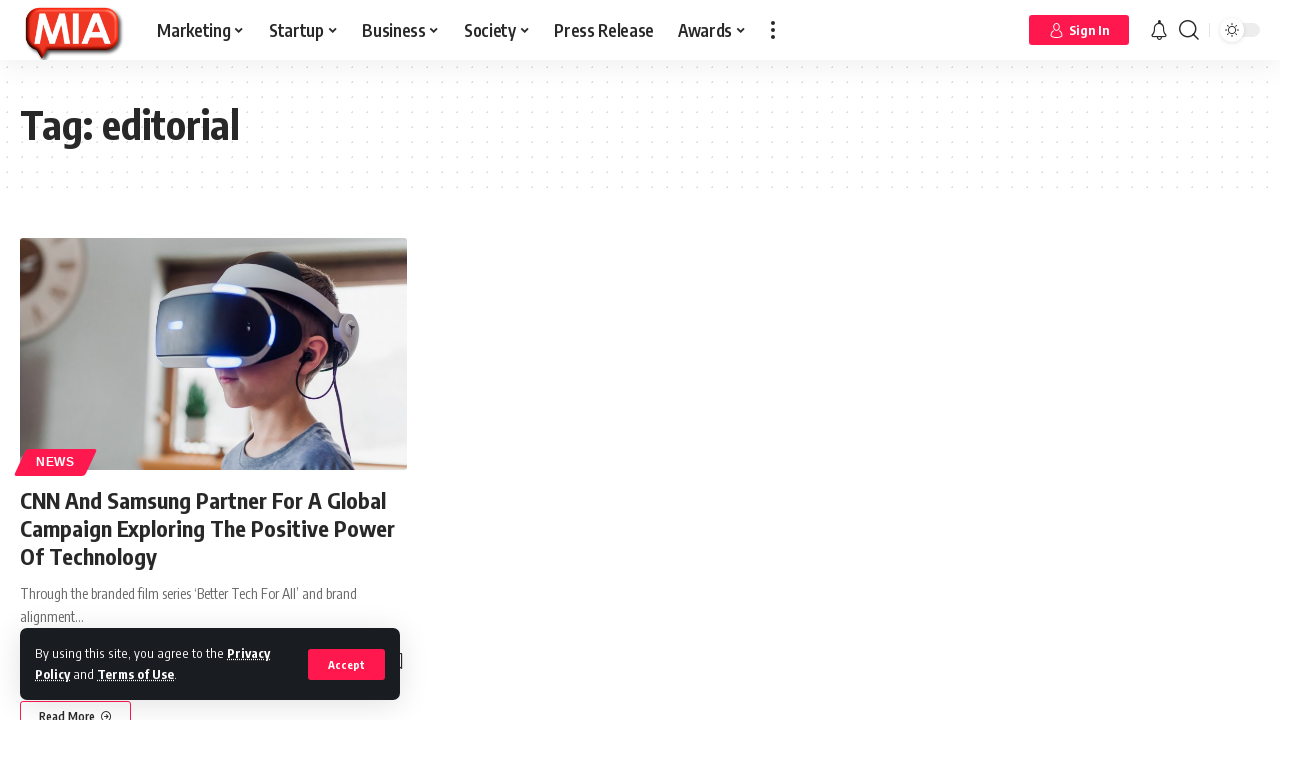

--- FILE ---
content_type: text/css; charset=UTF-8
request_url: https://www.marketinginasia.com/wp-content/cache/min/1/wp-content/themes/foxiz-child/style.css?ver=1735893663
body_size: -27
content:
.rb-login-screen .message.register{display:none}div.wpforms-container-full .wpforms-form .wpforms-field .wpforms-field-row:last-of-type{margin-bottom:0;max-width:100%}div.wpforms-container-full .wpforms-form input.wpforms-field-medium{max-width:100%}[data-theme="dark"] .search-header:before{background-image:none!important}.wpcf7-form .wpcf7-form-control-wrap{padding:0}input.wpcf7-form-control.has-spinner.wpcf7-submit{margin-left:0}body.page-template-page-authors .mobile-collapse-inner{height:100vh}.king-error{color:#8a6d3b;background-color:#fcf8e3;border:1px solid #faebcc;font-size:14px;margin-bottom:8px;margin-top:4px;font-weight:500;padding:10px;text-align:center;border-radius:16px}.entry-newsletter .newsletter-box-content{max-width:600px}.single-post form.wpcf7-form{margin-left:0!important;margin-right:0!important}.continue-reading{position:relative;z-index:100;display:flex;justify-content:center;padding:30px 0 40px 0}